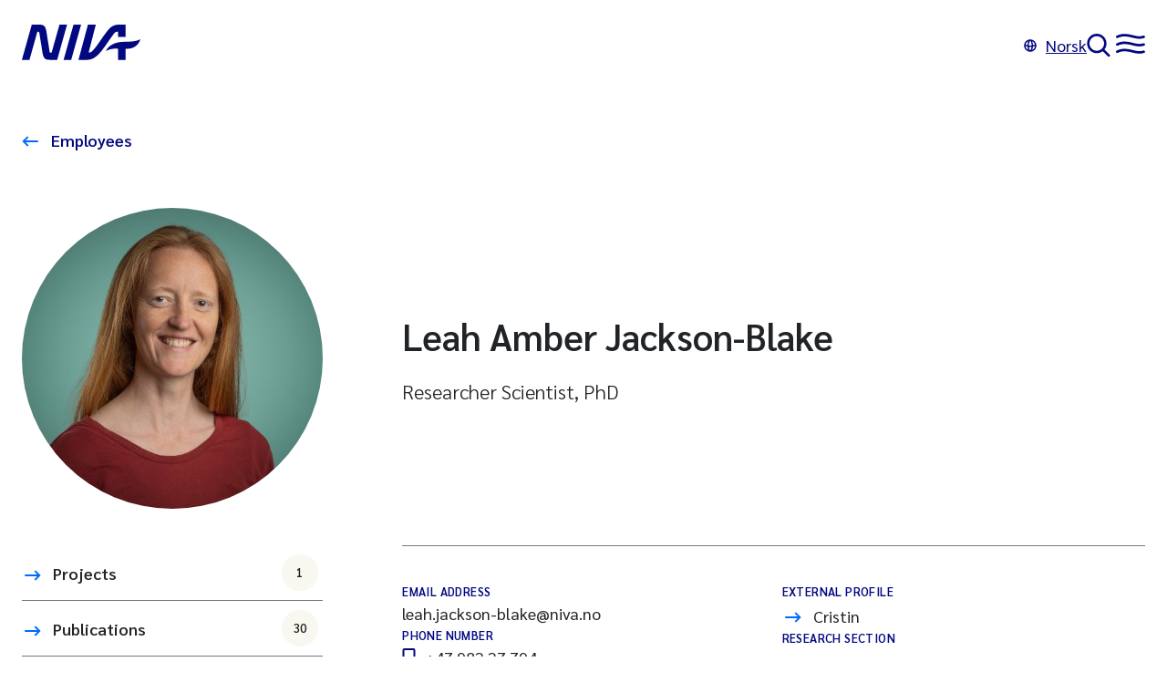

--- FILE ---
content_type: text/html;charset=utf-8
request_url: https://www.niva.no/en/employees/leah-amber-jackson-blake
body_size: 30147
content:

<!doctype html>
<html lang="en">
<head><link rel="preconnect" href="https://cdn.usefathom.com">
  <meta charset="utf-8">
  <meta name="viewport" content="width=device-width, initial-scale=1">
  <meta name="turbo-cache-control" content="no-cache">
  <meta name="theme-color" content="#020880" />
  <meta name="google-site-verification" content="_vUZdZJ-KX1Juwks6ZZR4lnBrYE2ZtkRjO3juFHPkJg" />
  <link href="/en/_/service/no.niva.www/asset/0000019a02ab2d20/styles/main.min.css" rel="stylesheet">
  <link rel="icon" type="image/png" sizes="16x16" href="/en/_/service/no.niva.www/asset/0000019a02ab2d20/images/favicon.png"/>
  <link rel="shortcut icon" data-th-href="/en/_/service/no.niva.www/asset/0000019a02ab2d20/images/favicon.ico"/>

  <script type="module" src="/en/_/service/no.niva.www/asset/0000019a02ab2d20/hotwired__turbo/7.3.0/dist/turbo.es2017-esm.js"></script>
  <script type="module" src="/en/_/service/no.niva.www/asset/0000019a02ab2d20/main.mjs" data-turbo-track="reload"></script>

  <title>Leah Amber Jackson-Blake | NIVA</title>
<link rel="alternate" hreflang="no" href="https://www.niva.no/ansatte/leah-amber-jackson-blake" /><meta name="description" content="Norges viktigste miljøforskningsinstitutt for vannfaglige spørsmål. Vi arbeider innenfor et bredt spekter av miljø, klima og ressursspørsmål." />

<meta property="og:url" content="https://www.niva.no/en/employees/leah-amber-jackson-blake" />
<meta property="og:type" content="website" />
<meta property="og:title" content="Leah Amber Jackson-Blake" />
<meta property="og:site_name" content="Niva" />

  <meta property="og:description" content="Norges viktigste miljøforskningsinstitutt for vannfaglige spørsmål. Vi arbeider innenfor et bredt spekter av miljø, klima og ressursspørsmål." />

  <meta property="og:locale" content="en" />

  <meta property="og:image" content="https://www.niva.no/en/employees/leah-amber-jackson-blake/_/image/fe411508-29ff-44ed-a64e-bb879d470931:e30c180b53dcb88090c459ab3a68f335d5c90153/block-1200-630/NIVA_Prim%C3%A6rlogo_DarkBlue_RGB.svg" />


<meta name="twitter:card" content="summary_large_image"/>

  <meta name="twitter:site" content="@NIVAforskning" /><script src="https://cdn.usefathom.com/script.js" data-site="RPZSSKDF"  defer></script></head>
<body
  data-controller="stickysidebarheader" data-stickysidebarheader-sidebar-fixed-class="sidebar-fixed" data-stickysidebarheader-sidebar-white-class="theme-white" data-action="resize@window->stickysidebarheader#handleStickyMenuScroll scroll@window->stickysidebarheader#handleStickyMenuScroll"
  >
<svg class="screenreader-only">
  <defs>
    <clipPath id="wave" clipPathUnits="objectBoundingBox">
      <path d="M0,0 v0.964 c0.106,-0.016,0.234,-0.015,0.361,-0.003 c0.119,0.011,0.273,0.039,0.639,0.039 V0 H0"/>
    </clipPath>
    <clipPath id="header-wave" clipPathUnits="objectBoundingBox">
      <path d="M0.639,0.781 C0.52,0.555,0.367,0,0,0 v1 h1 V0.717 C0.894,1,0.766,1,0.639,0.781"/>
    </clipPath>
  </defs>
</svg>


  <header
    class="header theme-white"
    data-controller="header"
    data-header-open-menu-theme-color-value="#9BE6C4">
    <turbo-stream-source src="wss://www.niva.no/en/employees/leah-amber-jackson-blake/_/service/no.niva.www/turbo-streams"></turbo-stream-source>

    <a href="#main" class="screenreader-only focus-visible">
      To main content
    </a>

    <svg display="none">
      <defs>
        <g id="niva-menu" fill-rule="evenodd" clip-rule="evenodd">
          <path
            d="M16.3694 3.90482C11.8459 2.82136 7.38305 2.08752 1.97619 4.63792C1.28438 4.96424 0.459014 4.66796 0.132688 3.97614C-0.193638 3.28433 0.102648 2.45896 0.794461 2.13264C7.08136 -0.832868 12.3265 0.0881067 17.0146 1.21102C17.4573 1.31705 17.8926 1.42379 18.3216 1.529L18.3216 1.52901C22.4992 2.55349 26.0807 3.4318 30.0625 2.07436C30.7865 1.82754 31.5735 2.21437 31.8203 2.93837C32.0671 3.66236 31.6803 4.44937 30.9563 4.69619C26.1643 6.32987 21.7834 5.24357 17.7013 4.23137C17.2538 4.12041 16.8099 4.01033 16.3694 3.90482ZM16.3694 12.289C11.8459 11.2055 7.38305 10.4717 1.97619 13.0221C1.28438 13.3484 0.459014 13.0521 0.132688 12.3603C-0.193638 11.6685 0.102648 10.8431 0.794461 10.5168C7.08136 7.55129 12.3265 8.47226 17.0146 9.59518C17.4573 9.7012 17.8926 9.80795 18.3216 9.91316C22.4992 10.9376 26.0807 11.816 30.0625 10.4585C30.7865 10.2117 31.5735 10.5985 31.8203 11.3225C32.0671 12.0465 31.6803 12.8335 30.9563 13.0803C26.1643 14.714 21.7834 13.6277 17.7013 12.6155C17.2538 12.5046 16.8099 12.3945 16.3694 12.289ZM1.97619 20.9651C7.38305 18.4147 11.8459 19.1485 16.3694 20.232C16.8099 20.3375 17.2538 20.4475 17.7013 20.5585C21.7834 21.5707 26.1643 22.657 30.9563 21.0233C31.6803 20.7765 32.0671 19.9895 31.8203 19.2655C31.5735 18.5415 30.7865 18.1547 30.0625 18.4015C26.0807 19.7589 22.4992 18.8806 18.3216 17.8562C17.8926 17.7509 17.4573 17.6442 17.0146 17.5382C12.3265 16.4152 7.08136 15.4943 0.794461 18.4598C0.102648 18.7861 -0.193638 19.6115 0.132688 20.3033C0.459014 20.9951 1.28438 21.2914 1.97619 20.9651Z"
            fill="currentColor"/>
        </g>

        <g id="niva-search" fill-rule="evenodd" clip-rule="evenodd">
          <path
            d="M19.4055 17.21C22.6638 13.0253 22.3695 6.9711 18.5226 3.12419C14.357 -1.0414 7.60326 -1.0414 3.43767 3.12419C-0.727922 7.28979 -0.727922 14.0435 3.43767 18.2091C7.28458 22.056 13.3388 22.3504 17.5234 19.092C17.5415 19.1124 17.5603 19.1324 17.5798 19.1519L23.2367 24.8088C23.7574 25.3295 24.6016 25.3295 25.1223 24.8088C25.643 24.2881 25.643 23.4439 25.1223 22.9232L19.4654 17.2663C19.4459 17.2468 19.4259 17.228 19.4055 17.21ZM16.637 5.00981C19.7612 8.13401 19.7612 13.1993 16.637 16.3235C13.5128 19.4477 8.44748 19.4477 5.32329 16.3235C2.19909 13.1993 2.19909 8.13401 5.32329 5.00981C8.44748 1.88562 13.5128 1.88562 16.637 5.00981Z"
            fill="currentColor"/>
        </g>

        <g id="niva-close" fill-rule="evenodd" clip-rule="evenodd">
          <path
            d="M17.6994 0.414938C18.2201 -0.105761 19.0644 -0.105761 19.5851 0.414938C20.1058 0.935637 20.1058 1.77986 19.5851 2.30056L11.8854 10.0002L19.585 17.6998C20.1057 18.2205 20.1057 19.0647 19.585 19.5854C19.0643 20.1061 18.2201 20.1061 17.6994 19.5854L9.9998 11.8858L2.30023 19.5854C1.77953 20.1061 0.93531 20.1061 0.41461 19.5854C-0.106089 19.0647 -0.106089 18.2205 0.41461 17.6998L8.11418 10.0002L0.414532 2.30056C-0.106169 1.77986 -0.106169 0.935637 0.414532 0.414938C0.93523 -0.105761 1.77945 -0.105761 2.30015 0.414938L9.9998 8.11459L17.6994 0.414938Z"
            fill="currentColor"/>
        </g>

        <g id="niva-arrow-right">
          <path
            d="M12.0377 0.342773L10.6268 1.76029L13.897 5.01526L0.291992 5.02895L0.294005 7.02895L13.8618 7.0153L10.6466 10.2455L12.0641 11.6564L17.7078 5.98637L12.0377 0.342773Z"
            fill="currentColor"/>
        </g>
      </defs>
    </svg>

    <div
      class="header-container"
      data-header-target="toolbar">

      <a
        href="/en"
        class="header-container-logo"
        aria-label="Go to NIVA frontpage"
        data-turbo="false">

        <svg class="niva-logo header-icon" width="130" height="39" viewBox="0 0 130 39" fill="none"
           xmlns="http://www.w3.org/2000/svg">
          <path fill-rule="evenodd" clip-rule="evenodd"
              d="M32.5762 30.8158L41.2443 0H49.5579L38.7033 38.6286H30.4022C26.2376 38.6286 24.7541 37.3752 23.6779 34.9431C22.9134 33.2176 22.3686 29.4921 21.8307 25.8144C21.6531 24.5997 21.4762 23.3902 21.2924 22.2597C20.5884 18.3446 20.0469 14.7959 19.6812 12.3995C19.5461 11.5138 19.435 10.7856 19.3485 10.2543C19.3188 10.092 19.2943 9.92631 19.2699 9.76153V9.76147V9.7614C19.1232 8.77073 18.9814 7.81281 17.7468 7.81281H16.9786L8.31356 38.6318H0L10.8515 0H19.1526C23.3171 0 24.8007 1.25341 25.8768 3.68558C26.6418 5.41212 27.1869 9.13949 27.7251 12.82C27.9024 14.0325 28.0789 15.2399 28.2624 16.369C28.9664 20.2841 29.5078 23.8327 29.8735 26.2292C30.0087 27.1148 30.1198 27.8431 30.2062 28.3743C30.236 28.5367 30.2605 28.7024 30.2849 28.8672C30.4316 29.8579 30.5734 30.8158 31.808 30.8158H32.5762ZM45.7727 38.6286L56.6522 0H64.9502L54.0956 38.6286H45.7727ZM104.294 7.82214H105.423V13.4951H113.737V0H105.756C102.157 0 98.8327 1.48356 96.3881 3.91574C93.9435 6.34791 89.1133 13.0473 86.3141 17.2181C83.515 21.3888 79.0891 27.7181 76.0474 29.9667C75.1454 30.6323 73.2606 30.4582 73.2606 30.4582L81.0766 0H72.452L62.0764 38.6597L71.7242 38.6286C76.9867 38.6286 82.6721 36.0192 91.0727 23.8863C95.7754 17.0936 99.2868 12.2075 100.795 10.1361C101.766 8.82363 102.699 7.81903 104.294 7.81903V7.82214ZM92.1457 29.1023C92.1457 29.1023 95.4829 18.7702 112.741 18.8293V18.8324C127.636 18.8822 130 15.6476 130 15.6476C128.706 22.1728 122.293 26.3809 116.747 26.3809H113.737V38.635H105.423V26.3809H104.425C104.425 26.3809 102.671 26.2409 100.823 26.4057C97.6383 26.6888 94.7147 27.5099 92.1457 29.1023Z"
              fill="none"/>
        </svg>
      </a>

      <a
        class="header-language"
        href="/ansatte/leah-amber-jackson-blake"
        hreflang="no"
        data-turbo="false">

        <svg width="14" height="14" viewBox="0 0 14 14" fill="none" xmlns="http://www.w3.org/2000/svg"
           aria-hidden="true">
          <path fill-rule="evenodd" clip-rule="evenodd"
              d="M7 13.75C10.7279 13.75 13.75 10.7279 13.75 7C13.75 3.27208 10.7279 0.25 7 0.25C3.27208 0.25 0.25 3.27208 0.25 7C0.25 10.7279 3.27208 13.75 7 13.75ZM9.10412 11.8113C10.8421 11.0502 12.0886 9.37499 12.2355 7.39374C11.6183 7.73038 10.84 8.00636 9.95286 8.19847C9.84118 9.60074 9.53703 10.8528 9.10412 11.8113ZM4.89587 2.18865C3.43544 2.82824 2.32206 4.1133 1.91656 5.68301C2.09028 5.84783 2.3861 6.05054 2.83624 6.25061C3.17286 6.40021 3.5654 6.53483 4.00403 6.64731C4.0439 4.90436 4.37762 3.33617 4.89587 2.18865ZM5.57545 8.43307C5.69298 9.52562 5.93889 10.4651 6.2494 11.1638C6.46992 11.66 6.69367 11.9686 6.86634 12.133C6.92776 12.1914 6.97221 12.2226 7 12.2386C7.02779 12.2226 7.07224 12.1914 7.13366 12.133C7.30633 11.9686 7.53008 11.66 7.7506 11.1638C8.06111 10.4651 8.30702 9.52562 8.42455 8.43307C7.96531 8.47692 7.48873 8.5 7.00001 8.5C6.51128 8.5 6.03469 8.47692 5.57545 8.43307ZM4.04714 8.19847C4.15882 9.60073 4.46297 10.8528 4.89588 11.8113C3.1579 11.0502 1.91144 9.37499 1.76454 7.39373C2.38173 7.73037 3.16001 8.00636 4.04714 8.19847ZM8.49975 6.9172C8.02678 6.97065 7.52445 7 7.00001 7C6.47556 7 5.97323 6.97065 5.50025 6.9172C5.5101 5.24806 5.81715 3.80878 6.2494 2.83624C6.46992 2.34005 6.69367 2.03137 6.86634 1.86704C6.92776 1.80859 6.97221 1.77744 7 1.76137C7.02779 1.77744 7.07224 1.80859 7.13366 1.86704C7.30633 2.03137 7.53008 2.34005 7.7506 2.83624C8.18284 3.80878 8.4899 5.24806 8.49975 6.9172ZM9.99597 6.64731C9.9561 4.90437 9.62238 3.33617 9.10412 2.18865C10.5646 2.82824 11.6779 4.1133 12.0834 5.68301C11.9097 5.84784 11.6139 6.05055 11.1638 6.25061C10.8271 6.40022 10.4346 6.53483 9.99597 6.64731Z"
              fill="currentColor"/>
        </svg>Norsk
      </a>
    </div>

    <div
      class="header-drawer"
      data-header-target="drawer"
      data-name="Search"
      data-svg-id="#niva-search"
      data-svg-title="Search">

      <form
        action="/en/search"
        id="search"
        class="form header-form"
        role="search">
        <div class="header-search-container">
          <label
            for="search-input"
            class="screenreader-only">

            Søk on the entire website
          </label>

          <input
            type="search"
            id="search-input"
            class="form-search-input"
            name="q"
            spellcheck="false"/>

          <button type="submit" class="button button-blue">
            Search
          </button>

        </div>
      </form>
    </div>

    <div
      class="header-drawer"
      data-header-target="drawer"
      data-name="Menu"
      data-svg-id="#niva-menu"
      data-svg-title="Main menu">

      <div class="menu">
  <div class="global-menu">
    <nav class="global-menu-container">
        <ul class="list-unstyled" aria-label="menu">
  <li class="has-ul">
    <a
      href="/en"
      
      >
        Home
    </a>

    <ul class="list-unstyled">
    </ul>
  </li>
  <li class="has-ul">
    <a
      href="/en/topics"
      
      >
        Research topics
    </a>

    <ul class="list-unstyled">
    </ul>
  </li>
  <li class="has-ul">
    <a
      href="/en/projects"
      
      >
        Projects
    </a>

    <ul class="list-unstyled">
    </ul>
  </li>
  <li class="has-ul">
    <a
      href="/en/news"
      
      >
        News
    </a>

    <ul class="list-unstyled">
    </ul>
  </li>
  <li class="has-ul">
    <a
      href="/en/publications"
      
      >
        Publications
    </a>

    <ul class="list-unstyled">
    </ul>
  </li>
  <li class="has-ul">
    <a
      href="/en/labs"
      
      >
        Laboratories
    </a>

    <ul class="list-unstyled">
    </ul>
  </li>
  <li class="has-ul">
    <a
      href="/en/events"
      
      >
        Events
    </a>

    <ul class="list-unstyled">
    </ul>
  </li>
        </ul>
        <ul class="list-unstyled" >
  <li class="has-ul">
    <a
      href="/en/about"
      
      >
        About us
    </a>

    <ul class="list-unstyled">
  <li class="has-ul">
    <a
      href="/en/about/contact"
      
      >
        Contact
    </a>

    <ul class="list-unstyled">
    </ul>
  </li>
  <li class="has-ul">
    <a
      href="/en/about/leadership%20and%20organization"
      
      >
        Leadership and organization
    </a>

    <ul class="list-unstyled">
    </ul>
  </li>
  <li class="has-ul">
    <a
      href="/en/about/strategy"
      
      >
        Our strategy
    </a>

    <ul class="list-unstyled">
    </ul>
  </li>
  <li class="has-ul">
    <a
      href="/en/about/employees"
      
      >
        Employees
    </a>

    <ul class="list-unstyled">
    </ul>
  </li>
  <li class="has-ul">
    <a
      href="/en/about/vacancies"
      
      >
        Vacancies
    </a>

    <ul class="list-unstyled">
    </ul>
  </li>
  <li class="has-ul">
    <a
      href="/en/about/working-at-niva"
      
      >
        Working at NIVA
    </a>

    <ul class="list-unstyled">
    </ul>
  </li>
  <li class="has-ul">
    <a
      href="/en/about/statement-on-equality"
      
      >
        Work equality and environment
    </a>

    <ul class="list-unstyled">
    </ul>
  </li>
    </ul>
  </li>
        </ul>
    </nav>
  </div>
      </div>
    </div>
  </header>

<main id="main" data-controller="view-transition" data-view-transition-id-value="bae06633-b33f-42d3-ab41-df38720e8e91">
  <div
    role="article"
    class="article content-type-employee">
    <div class="theme theme-white">
      <header data-portal-region="header" class="region-header">



<div data-portal-component-type="part" class="content-header-employee">

  <div class="content-header-top">
    <a href="/en/employees" class="content-header-up-link">
      Employees
    </a>
  </div>

    <figure class="content-header-image">
      <img src="/en/employees/leah-amber-jackson-blake/_/image/4f7d93cb-177e-4fdf-81e6-2fbb39523dfa:2472b947b5c777cd08cbe5ef3dd1847f21bdd3a0/square-330/Leah%20J.%20Blake_6651_Foto%20Mona%20Hauglid.jpg" width="330" height="330" class="image-round" alt="" data-view-transition-target="image">
    </figure>

  <div class="content-header-title">
    <h1 data-view-transition-target="title">Leah Amber Jackson-Blake</h1>

      <div class="employee-position">Researcher Scientist, PhD</div>
  </div>

  <div class="content-header-sidebar" data-stickysidebarheader-target="sidebarNav">
  <nav class="sidebar-nav">
    <ul class="list-unstyled">

  <li class=" " >
    <a
      href="#niva-employees-leah-amber-jackson-blake-related-project"
      class="link-with-count" data-controller="scrollintoview" data-action="scrollintoview#scroll:prevent"
        data-controller="scrollintoview"
        data-action="scrollintoview#scroll:prevent"
      >
      Projects

        <span class="sidebar-nav-count">1</span>
    </a>


</li>

  <li class=" " >
    <a
      href="#niva-employees-leah-amber-jackson-blake-related-result"
      class="link-with-count" data-controller="scrollintoview" data-action="scrollintoview#scroll:prevent"
        data-controller="scrollintoview"
        data-action="scrollintoview#scroll:prevent"
      >
      Publications

        <span class="sidebar-nav-count">30</span>
    </a>


</li>
    </ul>
  </nav>
  </div>

  <div class="content-header-main">
  <dl class="content-header-meta">
          <div>
  <dt class="label-small">Email address</dt>

    <dd>leah.jackson-blake@niva.no</dd>
          </div>

    <div>
  <dt class="label-small">Phone number</dt>
    <dd><a href="tel:+47 982 27 794">+47 982 27 794</a></dd>
    </div>


          <div>
  <dt class="label-small">External profile</dt>

    <dd><a href="https://app.cristin.no/persons/show.jsf?id=774383">Cristin</a></dd>



          </div>

          <div>
  <dt class="label-small">Research section</dt>

    <dd><a href="/en/sections/Catchment-biogeochemistry">Catchment Biogeochemistry</a></dd>
          </div>
  </dl>
  </div>
</div>
      </header>
    </div>

    <div data-portal-region="main" class="region-main">

<div data-portal-component-type="layout" class="layout-1-col layout-right width-xl">
  <div data-portal-region="main" class="main width-m">

  <div data-portal-component-type="part" class="block">
  <h2 id="tag-list" class="label-small">
      EXPERTISE
  </h2>

  <ul
    aria-labelledby="tag-list"
    class="list-inline">

        <li>
          <a href="/en/topics/Eutrophication" rel="tag" class="pill">Eutrophication</a>
        </li>
        <li>
          <a href="/en/topics/Modeling" rel="tag" class="pill">Modeling</a>
        </li>
        <li>
          <a href="/en/topics/algal-blooms" rel="tag" class="pill">Algal blooms</a>
        </li>
        <li>
          <a href="/en/topics/Cyanobacteria" rel="tag" class="pill">Cyanobacteria</a>
        </li>
        <li>
          <a href="/en/topics/data-science" rel="tag" class="pill">Data science</a>
        </li>
        <li>
          <a href="/en/topics/Rivers-and-streams" rel="tag" class="pill">Rivers and streams</a>
        </li>
        <li>
          <a href="/en/topics/Freshwater-acidification" rel="tag" class="pill">Freshwater acidification</a>
        </li>
        <li>
          <a href="/en/topics/phosphorus" rel="tag" class="pill">Phosphorus</a>
        </li>
        <li>
          <a href="/en/topics/Pollution" rel="tag" class="pill">Pollution</a>
        </li>
        <li>
          <a href="/en/topics/globale-losninger" rel="tag" class="pill">Global solutions</a>
        </li>
        <li>
          <a href="/en/topics/hydrology" rel="tag" class="pill">Hydrology</a>
        </li>
        <li>
          <a href="/en/topics/lakes" rel="tag" class="pill">Lakes</a>
        </li>
        <li>
          <a href="/en/topics/Carbon-capture-and-storage" rel="tag" class="pill">Carbon capture and storage</a>
        </li>
        <li>
          <a href="/en/topics/mercury" rel="tag" class="pill">Mercury</a>
        </li>
        <li>
          <a href="/en/topics/land-ocean-interactions" rel="tag" class="pill">Land-ocean interactions</a>
        </li>
        <li>
          <a href="/en/topics/Environmental-and-climate-change" rel="tag" class="pill">Environmental and climate change</a>
        </li>
        <li>
          <a href="/en/topics/environmental-data" rel="tag" class="pill">Environmental data</a>
        </li>
        <li>
          <a href="/en/topics/nitrogen" rel="tag" class="pill">Nitrogen</a>
        </li>
        <li>
          <a href="/en/topics/Oslofjord" rel="tag" class="pill">Oslofjorden</a>
        </li>
        <li>
          <a href="/en/topics/cumulative-pressures" rel="tag" class="pill">Cumulative Pressures</a>
        </li>
        <li>
          <a href="/en/topics/Syntheses" rel="tag" class="pill">Syntheses</a>
        </li>
        <li>
          <a href="/en/topics/water-and-societal-challenges" rel="tag" class="pill">Water and Societal Challenges</a>
        </li>
        <li>
          <a href="/en/topics/Water-quality" rel="tag" class="pill">Water quality</a>
        </li>
        <li>
          <a href="/en/topics/Water-chemistry" rel="tag" class="pill">Water chemistry</a>
        </li>
        <li>
          <a href="/en/topics/Ecosystem%20services" rel="tag" class="pill">Ecosystem services</a>
        </li>
        <li>
          <a href="/en/topics/agriculture" rel="tag" class="pill">Agriculture</a>
        </li>
        <li>
          <a href="/en/topics/Sensor-technology" rel="tag" class="pill">Sensor technology</a>
        </li>
  </ul>
  </div>

  <div data-portal-component-type="part" class="block">
    <div class="content-header-employee-profile">
      <h2 class="label-small">Profile</h2>
      <div>Leah has a broad background in catchment science, with expertise ranging from the eutrophication of lowland water courses and lakes to nitrogen and carbon cycling in montane and Arctic systems. She uses a combination of monitoring, statistical modelling and process-based modelling to better understand the controls on freshwater quantity and quality, and to predict the impacts of land management and climate change on surface water quality and ecological impact. Prior to joining NIVA, Leah was at the James Hutton Institute in Scotland, where she still holds a Research Associate position. During that time, she worked in a highly interdisciplinary team to support the development, implementation and assessment of policies aimed at protecting surface waters, e.g. the Water Framework Directive. Leah has lead and taken part in numerous Norwegian, Scottish, UK, North Sea Region (Interreg) and EU projects.</div>
    </div>
  </div>

<div data-portal-component-type="part" class="blocks-view">

  <div class="blocks">
</div>

</div>
  </div>
</div>
    </div>
  </div>

    <aside data-portal-region="aside" class="region-aside">

<div data-portal-component-type="layout" class="layout-1-col layout-right width-xl">
  <div data-portal-region="main" class="main width-m">

<div data-portal-component-type="part" class="related-content">
    <h2 class="related-content-separator">
      <span>Related content</span>
    </h2>

  <turbo-frame class="items-block" id="niva-employees-leah-amber-jackson-blake-related-project">
    <h2>Projects (1)</h2>

  <a href="/en/projects/c2c" class="list-item link-only" target="_top">
      <div class="arrow"></div>



    <h3
      class="title"
      
    >
      From Catchment to Coast (C2C)
    </h3>

      <div class="intro">
        <p>How are northern ecosystems affected by climate change, and how do different ecosystems affect each other? This 5-year Fram Centre research program aims to provide critical new knowledge related to: (1) Cross-ecosystem climate change impacts; and (2) How to best integrate cross-ecosystem linkages into cohesive management approaches.</p>

      </div>


      <div class="meta-bold">
        
          Project period:
          <time datetime="2022-06-06">2022</time>
           - 
          <time datetime="2026-06-06">2026</time>
        
      </div>
  </a>

  </turbo-frame>
  <turbo-frame class="items-block" id="niva-employees-leah-amber-jackson-blake-related-result">
    <h2>Publications (30)</h2>

  <a href="/en/publications/publication?cristinid=10314226" class="list-item link-only" target="_top">
      <div class="arrow"></div>



    <h3
      class="title"
      lang="en"
    >
      Predicting Organic Carbon Loss Across the Aquatic Continuum Using Water Retention Time
    </h3>

      <div class="intro">
        Leah Amber Jackson-Blake, James Edward Sample
      </div>

      <div class="meta">
        Academic article
      </div>

      <div class="meta-bold">
        <time datetime="2026">2026</time> | Global Biogeochemical Cycles
      </div>
  </a>
  <a href="/en/publications/publication?cristinid=10314254" class="list-item link-only" target="_top">
      <div class="arrow"></div>



    <h3
      class="title"
      lang="en"
    >
      Application of a Parsimonious Phosphorus Model (SimplyP) to Two Hydrologically Contrasting Agricultural Catchments
    </h3>

      <div class="intro">
        Daniel Hawtree, Per-Erik Mellander, Russell Adams, Golnaz Ezzati, Leah Amber Jackson-Blake, Ognjen Zurovec
      </div>

      <div class="meta">
        Academic article
      </div>

      <div class="meta-bold">
        <time datetime="2025">2025</time> | Water
      </div>
  </a>
  <a href="/en/publications/publication?cristinid=10297036" class="list-item link-only" target="_top">
      <div class="arrow"></div>



    <h3
      class="title"
      lang="nb"
    >
      Integration of terrestrial and aquatic C fluxes
    </h3>

      <div class="intro">
        Heleen de Wit, Terje Koren Berntsen, Elisabeth-Christina Worner, Leah Amber Jackson-Blake, Francois Clayer, xiang lu
      </div>

      <div class="meta">
        Academic lecture
      </div>

      <div class="meta-bold">
        <time datetime="2025">2025</time>
      </div>
  </a>

      <div class="actions">
        <a href="/en/employees/leah-amber-jackson-blake?result_count=53#niva-employees-leah-amber-jackson-blake-related-result" class="button rounded">
          <svg
            width="24"
            height="24"
            viewBox="0 0 24 24"
            fill="none"
            xmlns="http://www.w3.org/2000/svg"
          >
            <path
              d="M12 4C11.4477 4 11 4.44772 11 5V11H5C4.44772 11 4 11.4477 4 12C4 12.5523 4.44772 13 5 13H11V19C11 19.5523 11.4477 20 12 20C12.5523 20 13 19.5523 13 19V13H19C19.5523 13 20 12.5523 20 12C20 11.4477 19.5523 11 19 11H13V5C13 4.44772 12.5523 4 12 4Z"
              fill="currentColor"
            />
          </svg>
          Load more
        </a>
      </div>
  </turbo-frame>
</div>

  </div>
</div>
    </aside>
</main>


  <footer class="footer" data-stickysidebarheader-target="footer">
    <h2
      id="footer-title"
      class="screenreader-only">
      Footer
    </h2>

    <div class="footer-content">
      <svg class="niva-footer-logo"  width="130" height="39" viewBox="0 0 130 39" fill="none" xmlns="http://www.w3.org/2000/svg">
        <path fill-rule="evenodd" clip-rule="evenodd" d="M32.5762 30.8158L41.2443 0H49.5579L38.7033 38.6286H30.4022C26.2376 38.6286 24.7541 37.3752 23.6779 34.9431C22.9134 33.2176 22.3686 29.4921 21.8307 25.8144C21.6531 24.5997 21.4762 23.3902 21.2924 22.2597C20.5884 18.3446 20.0469 14.7959 19.6812 12.3995C19.5461 11.5138 19.435 10.7856 19.3485 10.2543C19.3188 10.092 19.2943 9.92631 19.2699 9.76153V9.76147V9.7614C19.1232 8.77073 18.9814 7.81281 17.7468 7.81281H16.9786L8.31356 38.6318H0L10.8515 0H19.1526C23.3171 0 24.8007 1.25341 25.8768 3.68558C26.6418 5.41212 27.1869 9.13949 27.7251 12.82C27.9024 14.0325 28.0789 15.2399 28.2624 16.369C28.9664 20.2841 29.5078 23.8327 29.8735 26.2292C30.0087 27.1148 30.1198 27.8431 30.2062 28.3743C30.236 28.5367 30.2605 28.7024 30.2849 28.8672C30.4316 29.8579 30.5734 30.8158 31.808 30.8158H32.5762ZM45.7727 38.6286L56.6522 0H64.9502L54.0956 38.6286H45.7727ZM104.294 7.82214H105.423V13.4951H113.737V0H105.756C102.157 0 98.8327 1.48356 96.3881 3.91574C93.9435 6.34791 89.1133 13.0473 86.3141 17.2181C83.515 21.3888 79.0891 27.7181 76.0474 29.9667C75.1454 30.6323 73.2606 30.4582 73.2606 30.4582L81.0766 0H72.452L62.0764 38.6597L71.7242 38.6286C76.9867 38.6286 82.6721 36.0192 91.0727 23.8863C95.7754 17.0936 99.2868 12.2075 100.795 10.1361C101.766 8.82363 102.699 7.81903 104.294 7.81903V7.82214ZM92.1457 29.1023C92.1457 29.1023 95.4829 18.7702 112.741 18.8293V18.8324C127.636 18.8822 130 15.6476 130 15.6476C128.706 22.1728 122.293 26.3809 116.747 26.3809H113.737V38.635H105.423V26.3809H104.425C104.425 26.3809 102.671 26.2409 100.823 26.4057C97.6383 26.6888 94.7147 27.5099 92.1457 29.1023Z" fill="#0069FF"/>
      </svg>

      <div class="richtext footer-rich-text">
          <div>
<p>Økernveien 94</p>

<p>0579 Oslo</p>

<p>&nbsp;</p>

<p>Phone: <a href="tel:004722185100">(+47) 22 18 51 00</a></p>

<p>&nbsp;</p>

<p>Email: <a href="mailto:post@niva.no">post@niva.no</a></p>

<p>&nbsp;</p>

<p>Organisation number: 855869942</p>
</div>

          <ul>
	<li><a href="/en/topics">Research topics</a></li>
	<li><a href="/en/projects">Projects</a></li>
	<li><a href="/en/publications">Publications</a></li>
	<li><a href="/en/employees">Employees</a></li>
	<li><a href="/en/sections">Research sections</a></li>
</ul>

          <ul>
	<li><a href="/en/about">About us</a></li>
	<li><a href="/en/about/contact">Contact us</a></li>
	<li><a href="/en/niva-towards-2030">Our strategy</a></li>
	<li><a href="/en/vacancies">Vacancies</a></li>
	<li><a href="/en/Report-according-to-the-Transparency-Act">Transparency Act</a></li>
	<li><a href="/en/privacy-policy">Privacy policy</a></li>
</ul>


          <ul aria-label="Social media">
              <li class="external-link">
                <a href="https://twitter.com/nivaforskning" target="_blank">
                  Twitter
                </a>
              </li>
              <li class="external-link">
                <a href="https://www.youtube.com/channel/UC7JeePlp1MGza3uWjuhY92g?app=desktop" target="_blank">
                  Youtube
                </a>
              </li>
              <li class="external-link">
                <a href="https://www.instagram.com/nivaforskning/" target="_blank">
                  Instagram
                </a>
              </li>
              <li class="external-link">
                <a href="https://no.linkedin.com/company/niva" target="_blank">
                  Linkedin
                </a>
              </li>
          </ul>
      </div>
    </div>

    <div class="wave" area-hidden="true">
      <svg class="wave-svg"width="100%" height="100%" viewBox="0 0 1500 112" fill="none" xmlns="http://www.w3.org/2000/svg">
        <path d="M541.071 9.56588C350.812 -3.27512 159.643 -3.59909 8.65484e-06 13C5.99847e-06 43.3854 1.75408e-06 91.9355 0 112H1500C1500 112 1500 55.7529 1500 51C949.821 51 719.711 21.6226 541.071 9.56588Z" fill="none"/>
      </svg>
    </div>
  </footer>

</body>
</html>
